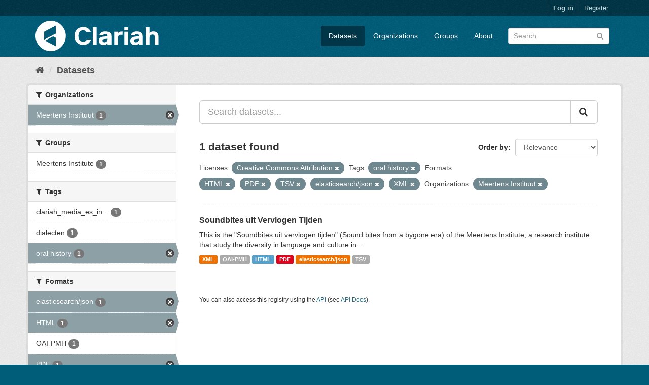

--- FILE ---
content_type: text/html; charset=utf-8
request_url: https://mediasuitedata.clariah.nl/dataset?license_id=cc-by&res_format=HTML&res_format=PDF&res_format=TSV&res_format=elasticsearch%2Fjson&organization=meertens-instituut&res_format=XML&tags=oral+history
body_size: 39208
content:
<!DOCTYPE html>
<!--[if IE 9]> <html lang="en" class="ie9"> <![endif]-->
<!--[if gt IE 8]><!--> <html lang="en"> <!--<![endif]-->
  <head>
    <link rel="stylesheet" type="text/css" href="/fanstatic/vendor/:version:2020-02-20T15:31:21.83/select2/select2.css" />
<link rel="stylesheet" type="text/css" href="/fanstatic/css/:version:2020-02-20T15:31:21.81/main.min.css" />
<link rel="stylesheet" type="text/css" href="/fanstatic/vendor/:version:2020-02-20T15:31:21.83/font-awesome/css/font-awesome.min.css" />

    <meta charset="utf-8" />
      <meta name="generator" content="ckan 2.8.2" />
      <meta name="viewport" content="width=device-width, initial-scale=1.0">
    <title>Datasets - CLARIAH Labs Dataset Registry</title>

    
    <link rel="shortcut icon" href="/base/images/ckan.ico" />
    
      
    

    
      
      
    
    
  </head>

  
  <body data-site-root="https://mediasuitedata.clariah.nl/" data-locale-root="https://mediasuitedata.clariah.nl/" >

    
    <div class="hide"><a href="#content">Skip to content</a></div>
  

  
     
<header class="account-masthead">
  <div class="container">
     
    <nav class="account not-authed">
      <ul class="list-unstyled">
        
        <li><a href="/user/login">Log in</a></li>
        
        <li><a class="sub" href="/user/register">Register</a></li>
         
      </ul>
    </nav>
     
  </div>
</header>

<header class="navbar navbar-static-top masthead">
    
  <div class="container">
    <div class="navbar-right">
      <button data-target="#main-navigation-toggle" data-toggle="collapse" class="navbar-toggle collapsed" type="button">
        <span class="fa fa-bars"></span>
      </button>
    </div>
    <hgroup class="header-image navbar-left">
       
      <a class="logo" href="/"><img src="/uploads/admin/2022-04-01-091505.287285clariah.svg" alt="CLARIAH Labs Dataset Registry" title="CLARIAH Labs Dataset Registry" /></a>
       
    </hgroup>

    <div class="collapse navbar-collapse" id="main-navigation-toggle">
      
      <nav class="section navigation">
        <ul class="nav nav-pills">
           <li class="active"><a href="/dataset">Datasets</a></li><li><a href="/organization">Organizations</a></li><li><a href="/group">Groups</a></li><li><a href="/about">About</a></li> 
        </ul>
      </nav>
       
      <form class="section site-search simple-input" action="/dataset" method="get">
        <div class="field">
          <label for="field-sitewide-search">Search Datasets</label>
          <input id="field-sitewide-search" type="text" class="form-control" name="q" placeholder="Search" />
          <button class="btn-search" type="submit"><i class="fa fa-search"></i></button>
        </div>
      </form>
      
    </div>
  </div>
</header>

  
    <div role="main">
      <div id="content" class="container">
        
          
            <div class="flash-messages">
              
                
              
            </div>
          

          
            <div class="toolbar">
              
                
                  <ol class="breadcrumb">
                    
<li class="home"><a href="/"><i class="fa fa-home"></i><span> Home</span></a></li>
                    
  <li class="active"><a href="dataset_search?action=search&amp;controller=package">Datasets</a></li>

                  </ol>
                
              
            </div>
          

          <div class="row wrapper">
            
            
            

            
              <aside class="secondary col-sm-3">
                
                
<div class="filters">
  <div>
    
      

  
  
    
      
      
        <section class="module module-narrow module-shallow">
          
            <h2 class="module-heading">
              <i class="fa fa-filter"></i>
              
              Organizations
            </h2>
          
          
            
            
              <nav>
                <ul class="list-unstyled nav nav-simple nav-facet">
                  
                    
                    
                    
                    
                      <li class="nav-item active">
                        <a href="/dataset?license_id=cc-by&amp;res_format=HTML&amp;res_format=PDF&amp;res_format=TSV&amp;res_format=elasticsearch%2Fjson&amp;res_format=XML&amp;tags=oral+history" title="">
                          <span class="item-label">Meertens Instituut</span>
                          <span class="hidden separator"> - </span>
                          <span class="item-count badge">1</span>
                        </a>
                      </li>
                  
                </ul>
              </nav>

              <p class="module-footer">
                
                  
                
              </p>
            
            
          
        </section>
      
    
  

    
      

  
  
    
      
      
        <section class="module module-narrow module-shallow">
          
            <h2 class="module-heading">
              <i class="fa fa-filter"></i>
              
              Groups
            </h2>
          
          
            
            
              <nav>
                <ul class="list-unstyled nav nav-simple nav-facet">
                  
                    
                    
                    
                    
                      <li class="nav-item">
                        <a href="/dataset?organization=meertens-instituut&amp;res_format=HTML&amp;res_format=PDF&amp;res_format=TSV&amp;res_format=elasticsearch%2Fjson&amp;license_id=cc-by&amp;res_format=XML&amp;tags=oral+history&amp;groups=meertens-institute" title="">
                          <span class="item-label">Meertens Institute</span>
                          <span class="hidden separator"> - </span>
                          <span class="item-count badge">1</span>
                        </a>
                      </li>
                  
                </ul>
              </nav>

              <p class="module-footer">
                
                  
                
              </p>
            
            
          
        </section>
      
    
  

    
      

  
  
    
      
      
        <section class="module module-narrow module-shallow">
          
            <h2 class="module-heading">
              <i class="fa fa-filter"></i>
              
              Tags
            </h2>
          
          
            
            
              <nav>
                <ul class="list-unstyled nav nav-simple nav-facet">
                  
                    
                    
                    
                    
                      <li class="nav-item">
                        <a href="/dataset?organization=meertens-instituut&amp;res_format=HTML&amp;res_format=PDF&amp;res_format=TSV&amp;res_format=elasticsearch%2Fjson&amp;license_id=cc-by&amp;res_format=XML&amp;tags=oral+history&amp;tags=clariah_media_es_indexed" title="clariah_media_es_indexed">
                          <span class="item-label">clariah_media_es_in...</span>
                          <span class="hidden separator"> - </span>
                          <span class="item-count badge">1</span>
                        </a>
                      </li>
                  
                    
                    
                    
                    
                      <li class="nav-item">
                        <a href="/dataset?organization=meertens-instituut&amp;res_format=HTML&amp;res_format=PDF&amp;res_format=TSV&amp;res_format=elasticsearch%2Fjson&amp;license_id=cc-by&amp;res_format=XML&amp;tags=oral+history&amp;tags=dialecten" title="">
                          <span class="item-label">dialecten</span>
                          <span class="hidden separator"> - </span>
                          <span class="item-count badge">1</span>
                        </a>
                      </li>
                  
                    
                    
                    
                    
                      <li class="nav-item active">
                        <a href="/dataset?license_id=cc-by&amp;res_format=HTML&amp;res_format=PDF&amp;res_format=TSV&amp;res_format=elasticsearch%2Fjson&amp;organization=meertens-instituut&amp;res_format=XML" title="">
                          <span class="item-label">oral history</span>
                          <span class="hidden separator"> - </span>
                          <span class="item-count badge">1</span>
                        </a>
                      </li>
                  
                </ul>
              </nav>

              <p class="module-footer">
                
                  
                
              </p>
            
            
          
        </section>
      
    
  

    
      

  
  
    
      
      
        <section class="module module-narrow module-shallow">
          
            <h2 class="module-heading">
              <i class="fa fa-filter"></i>
              
              Formats
            </h2>
          
          
            
            
              <nav>
                <ul class="list-unstyled nav nav-simple nav-facet">
                  
                    
                    
                    
                    
                      <li class="nav-item active">
                        <a href="/dataset?license_id=cc-by&amp;res_format=HTML&amp;res_format=PDF&amp;res_format=TSV&amp;organization=meertens-instituut&amp;res_format=XML&amp;tags=oral+history" title="">
                          <span class="item-label">elasticsearch/json</span>
                          <span class="hidden separator"> - </span>
                          <span class="item-count badge">1</span>
                        </a>
                      </li>
                  
                    
                    
                    
                    
                      <li class="nav-item active">
                        <a href="/dataset?license_id=cc-by&amp;res_format=PDF&amp;res_format=TSV&amp;res_format=elasticsearch%2Fjson&amp;organization=meertens-instituut&amp;res_format=XML&amp;tags=oral+history" title="">
                          <span class="item-label">HTML</span>
                          <span class="hidden separator"> - </span>
                          <span class="item-count badge">1</span>
                        </a>
                      </li>
                  
                    
                    
                    
                    
                      <li class="nav-item">
                        <a href="/dataset?organization=meertens-instituut&amp;res_format=HTML&amp;res_format=PDF&amp;res_format=TSV&amp;res_format=elasticsearch%2Fjson&amp;license_id=cc-by&amp;res_format=OAI-PMH&amp;res_format=XML&amp;tags=oral+history" title="">
                          <span class="item-label">OAI-PMH</span>
                          <span class="hidden separator"> - </span>
                          <span class="item-count badge">1</span>
                        </a>
                      </li>
                  
                    
                    
                    
                    
                      <li class="nav-item active">
                        <a href="/dataset?license_id=cc-by&amp;res_format=HTML&amp;res_format=TSV&amp;res_format=elasticsearch%2Fjson&amp;organization=meertens-instituut&amp;res_format=XML&amp;tags=oral+history" title="">
                          <span class="item-label">PDF</span>
                          <span class="hidden separator"> - </span>
                          <span class="item-count badge">1</span>
                        </a>
                      </li>
                  
                    
                    
                    
                    
                      <li class="nav-item active">
                        <a href="/dataset?license_id=cc-by&amp;res_format=HTML&amp;res_format=PDF&amp;res_format=elasticsearch%2Fjson&amp;organization=meertens-instituut&amp;res_format=XML&amp;tags=oral+history" title="">
                          <span class="item-label">TSV</span>
                          <span class="hidden separator"> - </span>
                          <span class="item-count badge">1</span>
                        </a>
                      </li>
                  
                    
                    
                    
                    
                      <li class="nav-item active">
                        <a href="/dataset?license_id=cc-by&amp;res_format=HTML&amp;res_format=PDF&amp;res_format=TSV&amp;res_format=elasticsearch%2Fjson&amp;organization=meertens-instituut&amp;tags=oral+history" title="">
                          <span class="item-label">XML</span>
                          <span class="hidden separator"> - </span>
                          <span class="item-count badge">1</span>
                        </a>
                      </li>
                  
                </ul>
              </nav>

              <p class="module-footer">
                
                  
                
              </p>
            
            
          
        </section>
      
    
  

    
      

  
  
    
      
      
        <section class="module module-narrow module-shallow">
          
            <h2 class="module-heading">
              <i class="fa fa-filter"></i>
              
              Licenses
            </h2>
          
          
            
            
              <nav>
                <ul class="list-unstyled nav nav-simple nav-facet">
                  
                    
                    
                    
                    
                      <li class="nav-item active">
                        <a href="/dataset?res_format=HTML&amp;res_format=PDF&amp;res_format=TSV&amp;res_format=elasticsearch%2Fjson&amp;organization=meertens-instituut&amp;res_format=XML&amp;tags=oral+history" title="Creative Commons Attribution">
                          <span class="item-label">Creative Commons At...</span>
                          <span class="hidden separator"> - </span>
                          <span class="item-count badge">1</span>
                        </a>
                      </li>
                  
                </ul>
              </nav>

              <p class="module-footer">
                
                  
                
              </p>
            
            
          
        </section>
      
    
  

    
  </div>
  <a class="close no-text hide-filters"><i class="fa fa-times-circle"></i><span class="text">close</span></a>
</div>

              </aside>
            

            
              <div class="primary col-sm-9 col-xs-12">
                
                
  <section class="module">
    <div class="module-content">
      
        
      
      
        
        
        







<form id="dataset-search-form" class="search-form" method="get" data-module="select-switch">

  
    <div class="input-group search-input-group">
      <input aria-label="Search datasets..." id="field-giant-search" type="text" class="form-control input-lg" name="q" value="" autocomplete="off" placeholder="Search datasets...">
      
      <span class="input-group-btn">
        <button class="btn btn-default btn-lg" type="submit" value="search">
          <i class="fa fa-search"></i>
        </button>
      </span>
      
    </div>
  

  
    <span>
  
  

  
  
  
  <input type="hidden" name="license_id" value="cc-by" />
  
  
  
  
  
  <input type="hidden" name="res_format" value="HTML" />
  
  
  
  
  
  <input type="hidden" name="res_format" value="PDF" />
  
  
  
  
  
  <input type="hidden" name="res_format" value="TSV" />
  
  
  
  
  
  <input type="hidden" name="res_format" value="elasticsearch/json" />
  
  
  
  
  
  <input type="hidden" name="organization" value="meertens-instituut" />
  
  
  
  
  
  <input type="hidden" name="res_format" value="XML" />
  
  
  
  
  
  <input type="hidden" name="tags" value="oral history" />
  
  
  
  </span>
  

  
    
      <div class="form-select form-group control-order-by">
        <label for="field-order-by">Order by</label>
        <select id="field-order-by" name="sort" class="form-control">
          
            
              <option value="score desc, metadata_modified desc" selected="selected">Relevance</option>
            
          
            
              <option value="title_string asc">Name Ascending</option>
            
          
            
              <option value="title_string desc">Name Descending</option>
            
          
            
              <option value="metadata_modified desc">Last Modified</option>
            
          
            
          
        </select>
        
        <button class="btn btn-default js-hide" type="submit">Go</button>
        
      </div>
    
  

  
    
      <h2>

  
  
  
  

1 dataset found</h2>
    
  

  
    
      <p class="filter-list">
        
          
          <span class="facet">Licenses:</span>
          
            <span class="filtered pill">Creative Commons Attribution
              <a href="dataset?res_format=HTML&amp;res_format=PDF&amp;res_format=TSV&amp;res_format=elasticsearch%2Fjson&amp;organization=meertens-instituut&amp;res_format=XML&amp;tags=oral+history" class="remove" title="Remove"><i class="fa fa-times"></i></a>
            </span>
          
        
          
          <span class="facet">Tags:</span>
          
            <span class="filtered pill">oral history
              <a href="dataset?license_id=cc-by&amp;res_format=HTML&amp;res_format=PDF&amp;res_format=TSV&amp;res_format=elasticsearch%2Fjson&amp;organization=meertens-instituut&amp;res_format=XML" class="remove" title="Remove"><i class="fa fa-times"></i></a>
            </span>
          
        
          
          <span class="facet">Formats:</span>
          
            <span class="filtered pill">HTML
              <a href="dataset?license_id=cc-by&amp;res_format=PDF&amp;res_format=TSV&amp;res_format=elasticsearch%2Fjson&amp;organization=meertens-instituut&amp;res_format=XML&amp;tags=oral+history" class="remove" title="Remove"><i class="fa fa-times"></i></a>
            </span>
          
            <span class="filtered pill">PDF
              <a href="dataset?license_id=cc-by&amp;res_format=HTML&amp;res_format=TSV&amp;res_format=elasticsearch%2Fjson&amp;organization=meertens-instituut&amp;res_format=XML&amp;tags=oral+history" class="remove" title="Remove"><i class="fa fa-times"></i></a>
            </span>
          
            <span class="filtered pill">TSV
              <a href="dataset?license_id=cc-by&amp;res_format=HTML&amp;res_format=PDF&amp;res_format=elasticsearch%2Fjson&amp;organization=meertens-instituut&amp;res_format=XML&amp;tags=oral+history" class="remove" title="Remove"><i class="fa fa-times"></i></a>
            </span>
          
            <span class="filtered pill">elasticsearch/json
              <a href="dataset?license_id=cc-by&amp;res_format=HTML&amp;res_format=PDF&amp;res_format=TSV&amp;organization=meertens-instituut&amp;res_format=XML&amp;tags=oral+history" class="remove" title="Remove"><i class="fa fa-times"></i></a>
            </span>
          
            <span class="filtered pill">XML
              <a href="dataset?license_id=cc-by&amp;res_format=HTML&amp;res_format=PDF&amp;res_format=TSV&amp;res_format=elasticsearch%2Fjson&amp;organization=meertens-instituut&amp;tags=oral+history" class="remove" title="Remove"><i class="fa fa-times"></i></a>
            </span>
          
        
          
          <span class="facet">Organizations:</span>
          
            <span class="filtered pill">Meertens Instituut
              <a href="dataset?license_id=cc-by&amp;res_format=HTML&amp;res_format=PDF&amp;res_format=TSV&amp;res_format=elasticsearch%2Fjson&amp;res_format=XML&amp;tags=oral+history" class="remove" title="Remove"><i class="fa fa-times"></i></a>
            </span>
          
        
      </p>
      <a class="show-filters btn btn-default">Filter Results</a>
    
  

</form>




      
      
        

  
    <ul class="dataset-list list-unstyled">
    	
	      
	        






  <li class="dataset-item">
    
      <div class="dataset-content">
        
          <h3 class="dataset-heading">
            
              
            
            
              <a href="/dataset/soundbites">Soundbites uit Vervlogen Tijden</a>
            
            
              
              
            
          </h3>
        
        
          
        
        
          
            <div>This is the "Soundbites uit vervlogen tijden" (Sound bites from a bygone era) of the Meertens Institute, a research institute that study the diversity in language and culture in...</div>
          
        
      </div>
      
        
          
            <ul class="dataset-resources list-unstyled">
              
                
                <li>
                  <a href="/dataset/soundbites" class="label label-default" data-format="xml">XML</a>
                </li>
                
                <li>
                  <a href="/dataset/soundbites" class="label label-default" data-format="oai-pmh">OAI-PMH</a>
                </li>
                
                <li>
                  <a href="/dataset/soundbites" class="label label-default" data-format="html">HTML</a>
                </li>
                
                <li>
                  <a href="/dataset/soundbites" class="label label-default" data-format="pdf">PDF</a>
                </li>
                
                <li>
                  <a href="/dataset/soundbites" class="label label-default" data-format="elasticsearch/json">elasticsearch/json</a>
                </li>
                
                <li>
                  <a href="/dataset/soundbites" class="label label-default" data-format="tsv">TSV</a>
                </li>
                
              
            </ul>
          
        
      
    
  </li>

	      
	    
    </ul>
  

      
    </div>

    
      
    
  </section>

  
  <section class="module">
    <div class="module-content">
      
      <small>
        
        
        
           You can also access this registry using the <a href="/api/3">API</a> (see <a href="http://docs.ckan.org/en/2.8/api/">API Docs</a>). 
      </small>
      
    </div>
  </section>
  

              </div>
            
          </div>
        
      </div>
    </div>
  
    <footer class="site-footer">
  <div class="container">
    
    <div class="row">
      <div class="col-md-8 footer-links">
        
          <ul class="list-unstyled">
            
              <li><a href="/about">About CLARIAH Labs Dataset Registry</a></li>
            
          </ul>
          <ul class="list-unstyled">
            
              
              <li><a href="http://docs.ckan.org/en/2.8/api/">CKAN API</a></li>
              <li><a href="http://www.ckan.org/">CKAN Association</a></li>
              <li><a href="http://www.opendefinition.org/okd/"><img src="/base/images/od_80x15_blue.png" alt="Open Data"></a></li>
            
          </ul>
        
      </div>
      <div class="col-md-4 attribution">
        
          <p><strong>Powered by</strong> <a class="hide-text ckan-footer-logo" href="http://ckan.org">CKAN</a></p>
        
        
          
<form class="form-inline form-select lang-select" action="/util/redirect" data-module="select-switch" method="POST">
  <label for="field-lang-select">Language</label>
  <select id="field-lang-select" name="url" data-module="autocomplete" data-module-dropdown-class="lang-dropdown" data-module-container-class="lang-container">
    
      <option value="/en/dataset?license_id=cc-by&amp;res_format=HTML&amp;res_format=PDF&amp;res_format=TSV&amp;res_format=elasticsearch%2Fjson&amp;organization=meertens-instituut&amp;res_format=XML&amp;tags=oral+history" selected="selected">
        English
      </option>
    
      <option value="/pt_BR/dataset?license_id=cc-by&amp;res_format=HTML&amp;res_format=PDF&amp;res_format=TSV&amp;res_format=elasticsearch%2Fjson&amp;organization=meertens-instituut&amp;res_format=XML&amp;tags=oral+history" >
        português (Brasil)
      </option>
    
      <option value="/ja/dataset?license_id=cc-by&amp;res_format=HTML&amp;res_format=PDF&amp;res_format=TSV&amp;res_format=elasticsearch%2Fjson&amp;organization=meertens-instituut&amp;res_format=XML&amp;tags=oral+history" >
        日本語
      </option>
    
      <option value="/it/dataset?license_id=cc-by&amp;res_format=HTML&amp;res_format=PDF&amp;res_format=TSV&amp;res_format=elasticsearch%2Fjson&amp;organization=meertens-instituut&amp;res_format=XML&amp;tags=oral+history" >
        italiano
      </option>
    
      <option value="/cs_CZ/dataset?license_id=cc-by&amp;res_format=HTML&amp;res_format=PDF&amp;res_format=TSV&amp;res_format=elasticsearch%2Fjson&amp;organization=meertens-instituut&amp;res_format=XML&amp;tags=oral+history" >
        čeština (Česká republika)
      </option>
    
      <option value="/ca/dataset?license_id=cc-by&amp;res_format=HTML&amp;res_format=PDF&amp;res_format=TSV&amp;res_format=elasticsearch%2Fjson&amp;organization=meertens-instituut&amp;res_format=XML&amp;tags=oral+history" >
        català
      </option>
    
      <option value="/es/dataset?license_id=cc-by&amp;res_format=HTML&amp;res_format=PDF&amp;res_format=TSV&amp;res_format=elasticsearch%2Fjson&amp;organization=meertens-instituut&amp;res_format=XML&amp;tags=oral+history" >
        español
      </option>
    
      <option value="/fr/dataset?license_id=cc-by&amp;res_format=HTML&amp;res_format=PDF&amp;res_format=TSV&amp;res_format=elasticsearch%2Fjson&amp;organization=meertens-instituut&amp;res_format=XML&amp;tags=oral+history" >
        français
      </option>
    
      <option value="/el/dataset?license_id=cc-by&amp;res_format=HTML&amp;res_format=PDF&amp;res_format=TSV&amp;res_format=elasticsearch%2Fjson&amp;organization=meertens-instituut&amp;res_format=XML&amp;tags=oral+history" >
        Ελληνικά
      </option>
    
      <option value="/sv/dataset?license_id=cc-by&amp;res_format=HTML&amp;res_format=PDF&amp;res_format=TSV&amp;res_format=elasticsearch%2Fjson&amp;organization=meertens-instituut&amp;res_format=XML&amp;tags=oral+history" >
        svenska
      </option>
    
      <option value="/sr/dataset?license_id=cc-by&amp;res_format=HTML&amp;res_format=PDF&amp;res_format=TSV&amp;res_format=elasticsearch%2Fjson&amp;organization=meertens-instituut&amp;res_format=XML&amp;tags=oral+history" >
        српски
      </option>
    
      <option value="/no/dataset?license_id=cc-by&amp;res_format=HTML&amp;res_format=PDF&amp;res_format=TSV&amp;res_format=elasticsearch%2Fjson&amp;organization=meertens-instituut&amp;res_format=XML&amp;tags=oral+history" >
        norsk bokmål (Norge)
      </option>
    
      <option value="/sk/dataset?license_id=cc-by&amp;res_format=HTML&amp;res_format=PDF&amp;res_format=TSV&amp;res_format=elasticsearch%2Fjson&amp;organization=meertens-instituut&amp;res_format=XML&amp;tags=oral+history" >
        slovenčina
      </option>
    
      <option value="/fi/dataset?license_id=cc-by&amp;res_format=HTML&amp;res_format=PDF&amp;res_format=TSV&amp;res_format=elasticsearch%2Fjson&amp;organization=meertens-instituut&amp;res_format=XML&amp;tags=oral+history" >
        suomi
      </option>
    
      <option value="/ru/dataset?license_id=cc-by&amp;res_format=HTML&amp;res_format=PDF&amp;res_format=TSV&amp;res_format=elasticsearch%2Fjson&amp;organization=meertens-instituut&amp;res_format=XML&amp;tags=oral+history" >
        русский
      </option>
    
      <option value="/de/dataset?license_id=cc-by&amp;res_format=HTML&amp;res_format=PDF&amp;res_format=TSV&amp;res_format=elasticsearch%2Fjson&amp;organization=meertens-instituut&amp;res_format=XML&amp;tags=oral+history" >
        Deutsch
      </option>
    
      <option value="/pl/dataset?license_id=cc-by&amp;res_format=HTML&amp;res_format=PDF&amp;res_format=TSV&amp;res_format=elasticsearch%2Fjson&amp;organization=meertens-instituut&amp;res_format=XML&amp;tags=oral+history" >
        polski
      </option>
    
      <option value="/nl/dataset?license_id=cc-by&amp;res_format=HTML&amp;res_format=PDF&amp;res_format=TSV&amp;res_format=elasticsearch%2Fjson&amp;organization=meertens-instituut&amp;res_format=XML&amp;tags=oral+history" >
        Nederlands
      </option>
    
      <option value="/bg/dataset?license_id=cc-by&amp;res_format=HTML&amp;res_format=PDF&amp;res_format=TSV&amp;res_format=elasticsearch%2Fjson&amp;organization=meertens-instituut&amp;res_format=XML&amp;tags=oral+history" >
        български
      </option>
    
      <option value="/ko_KR/dataset?license_id=cc-by&amp;res_format=HTML&amp;res_format=PDF&amp;res_format=TSV&amp;res_format=elasticsearch%2Fjson&amp;organization=meertens-instituut&amp;res_format=XML&amp;tags=oral+history" >
        한국어 (대한민국)
      </option>
    
      <option value="/hu/dataset?license_id=cc-by&amp;res_format=HTML&amp;res_format=PDF&amp;res_format=TSV&amp;res_format=elasticsearch%2Fjson&amp;organization=meertens-instituut&amp;res_format=XML&amp;tags=oral+history" >
        magyar
      </option>
    
      <option value="/sl/dataset?license_id=cc-by&amp;res_format=HTML&amp;res_format=PDF&amp;res_format=TSV&amp;res_format=elasticsearch%2Fjson&amp;organization=meertens-instituut&amp;res_format=XML&amp;tags=oral+history" >
        slovenščina
      </option>
    
      <option value="/lv/dataset?license_id=cc-by&amp;res_format=HTML&amp;res_format=PDF&amp;res_format=TSV&amp;res_format=elasticsearch%2Fjson&amp;organization=meertens-instituut&amp;res_format=XML&amp;tags=oral+history" >
        latviešu
      </option>
    
      <option value="/he/dataset?license_id=cc-by&amp;res_format=HTML&amp;res_format=PDF&amp;res_format=TSV&amp;res_format=elasticsearch%2Fjson&amp;organization=meertens-instituut&amp;res_format=XML&amp;tags=oral+history" >
        עברית
      </option>
    
      <option value="/pt_PT/dataset?license_id=cc-by&amp;res_format=HTML&amp;res_format=PDF&amp;res_format=TSV&amp;res_format=elasticsearch%2Fjson&amp;organization=meertens-instituut&amp;res_format=XML&amp;tags=oral+history" >
        português (Portugal)
      </option>
    
      <option value="/th/dataset?license_id=cc-by&amp;res_format=HTML&amp;res_format=PDF&amp;res_format=TSV&amp;res_format=elasticsearch%2Fjson&amp;organization=meertens-instituut&amp;res_format=XML&amp;tags=oral+history" >
        ไทย
      </option>
    
      <option value="/tr/dataset?license_id=cc-by&amp;res_format=HTML&amp;res_format=PDF&amp;res_format=TSV&amp;res_format=elasticsearch%2Fjson&amp;organization=meertens-instituut&amp;res_format=XML&amp;tags=oral+history" >
        Türkçe
      </option>
    
      <option value="/zh_TW/dataset?license_id=cc-by&amp;res_format=HTML&amp;res_format=PDF&amp;res_format=TSV&amp;res_format=elasticsearch%2Fjson&amp;organization=meertens-instituut&amp;res_format=XML&amp;tags=oral+history" >
        中文 (繁體, 台灣)
      </option>
    
      <option value="/sq/dataset?license_id=cc-by&amp;res_format=HTML&amp;res_format=PDF&amp;res_format=TSV&amp;res_format=elasticsearch%2Fjson&amp;organization=meertens-instituut&amp;res_format=XML&amp;tags=oral+history" >
        shqip
      </option>
    
      <option value="/da_DK/dataset?license_id=cc-by&amp;res_format=HTML&amp;res_format=PDF&amp;res_format=TSV&amp;res_format=elasticsearch%2Fjson&amp;organization=meertens-instituut&amp;res_format=XML&amp;tags=oral+history" >
        dansk (Danmark)
      </option>
    
      <option value="/ro/dataset?license_id=cc-by&amp;res_format=HTML&amp;res_format=PDF&amp;res_format=TSV&amp;res_format=elasticsearch%2Fjson&amp;organization=meertens-instituut&amp;res_format=XML&amp;tags=oral+history" >
        română
      </option>
    
      <option value="/km/dataset?license_id=cc-by&amp;res_format=HTML&amp;res_format=PDF&amp;res_format=TSV&amp;res_format=elasticsearch%2Fjson&amp;organization=meertens-instituut&amp;res_format=XML&amp;tags=oral+history" >
        ខ្មែរ
      </option>
    
      <option value="/id/dataset?license_id=cc-by&amp;res_format=HTML&amp;res_format=PDF&amp;res_format=TSV&amp;res_format=elasticsearch%2Fjson&amp;organization=meertens-instituut&amp;res_format=XML&amp;tags=oral+history" >
        Indonesia
      </option>
    
      <option value="/ne/dataset?license_id=cc-by&amp;res_format=HTML&amp;res_format=PDF&amp;res_format=TSV&amp;res_format=elasticsearch%2Fjson&amp;organization=meertens-instituut&amp;res_format=XML&amp;tags=oral+history" >
        नेपाली
      </option>
    
      <option value="/tl/dataset?license_id=cc-by&amp;res_format=HTML&amp;res_format=PDF&amp;res_format=TSV&amp;res_format=elasticsearch%2Fjson&amp;organization=meertens-instituut&amp;res_format=XML&amp;tags=oral+history" >
        Filipino (Pilipinas)
      </option>
    
      <option value="/mk/dataset?license_id=cc-by&amp;res_format=HTML&amp;res_format=PDF&amp;res_format=TSV&amp;res_format=elasticsearch%2Fjson&amp;organization=meertens-instituut&amp;res_format=XML&amp;tags=oral+history" >
        македонски
      </option>
    
      <option value="/mn_MN/dataset?license_id=cc-by&amp;res_format=HTML&amp;res_format=PDF&amp;res_format=TSV&amp;res_format=elasticsearch%2Fjson&amp;organization=meertens-instituut&amp;res_format=XML&amp;tags=oral+history" >
        монгол (Монгол)
      </option>
    
      <option value="/hr/dataset?license_id=cc-by&amp;res_format=HTML&amp;res_format=PDF&amp;res_format=TSV&amp;res_format=elasticsearch%2Fjson&amp;organization=meertens-instituut&amp;res_format=XML&amp;tags=oral+history" >
        hrvatski
      </option>
    
      <option value="/fa_IR/dataset?license_id=cc-by&amp;res_format=HTML&amp;res_format=PDF&amp;res_format=TSV&amp;res_format=elasticsearch%2Fjson&amp;organization=meertens-instituut&amp;res_format=XML&amp;tags=oral+history" >
        فارسی (ایران)
      </option>
    
      <option value="/lt/dataset?license_id=cc-by&amp;res_format=HTML&amp;res_format=PDF&amp;res_format=TSV&amp;res_format=elasticsearch%2Fjson&amp;organization=meertens-instituut&amp;res_format=XML&amp;tags=oral+history" >
        lietuvių
      </option>
    
      <option value="/sr_Latn/dataset?license_id=cc-by&amp;res_format=HTML&amp;res_format=PDF&amp;res_format=TSV&amp;res_format=elasticsearch%2Fjson&amp;organization=meertens-instituut&amp;res_format=XML&amp;tags=oral+history" >
        srpski (latinica)
      </option>
    
      <option value="/es_AR/dataset?license_id=cc-by&amp;res_format=HTML&amp;res_format=PDF&amp;res_format=TSV&amp;res_format=elasticsearch%2Fjson&amp;organization=meertens-instituut&amp;res_format=XML&amp;tags=oral+history" >
        español (Argentina)
      </option>
    
      <option value="/vi/dataset?license_id=cc-by&amp;res_format=HTML&amp;res_format=PDF&amp;res_format=TSV&amp;res_format=elasticsearch%2Fjson&amp;organization=meertens-instituut&amp;res_format=XML&amp;tags=oral+history" >
        Tiếng Việt
      </option>
    
      <option value="/gl/dataset?license_id=cc-by&amp;res_format=HTML&amp;res_format=PDF&amp;res_format=TSV&amp;res_format=elasticsearch%2Fjson&amp;organization=meertens-instituut&amp;res_format=XML&amp;tags=oral+history" >
        galego
      </option>
    
      <option value="/en_AU/dataset?license_id=cc-by&amp;res_format=HTML&amp;res_format=PDF&amp;res_format=TSV&amp;res_format=elasticsearch%2Fjson&amp;organization=meertens-instituut&amp;res_format=XML&amp;tags=oral+history" >
        English (Australia)
      </option>
    
      <option value="/zh_CN/dataset?license_id=cc-by&amp;res_format=HTML&amp;res_format=PDF&amp;res_format=TSV&amp;res_format=elasticsearch%2Fjson&amp;organization=meertens-instituut&amp;res_format=XML&amp;tags=oral+history" >
        中文 (简体, 中国)
      </option>
    
      <option value="/ar/dataset?license_id=cc-by&amp;res_format=HTML&amp;res_format=PDF&amp;res_format=TSV&amp;res_format=elasticsearch%2Fjson&amp;organization=meertens-instituut&amp;res_format=XML&amp;tags=oral+history" >
        العربية
      </option>
    
      <option value="/uk_UA/dataset?license_id=cc-by&amp;res_format=HTML&amp;res_format=PDF&amp;res_format=TSV&amp;res_format=elasticsearch%2Fjson&amp;organization=meertens-instituut&amp;res_format=XML&amp;tags=oral+history" >
        українська (Україна)
      </option>
    
      <option value="/is/dataset?license_id=cc-by&amp;res_format=HTML&amp;res_format=PDF&amp;res_format=TSV&amp;res_format=elasticsearch%2Fjson&amp;organization=meertens-instituut&amp;res_format=XML&amp;tags=oral+history" >
        íslenska
      </option>
    
      <option value="/uk/dataset?license_id=cc-by&amp;res_format=HTML&amp;res_format=PDF&amp;res_format=TSV&amp;res_format=elasticsearch%2Fjson&amp;organization=meertens-instituut&amp;res_format=XML&amp;tags=oral+history" >
        українська
      </option>
    
  </select>
  <button class="btn btn-default js-hide" type="submit">Go</button>
</form>
        
      </div>
    </div>
    
  </div>

  
    
  
</footer>
  
    
    
    
  
    

      
  <script>document.getElementsByTagName('html')[0].className += ' js';</script>
<script type="text/javascript" src="/fanstatic/vendor/:version:2020-02-20T15:31:21.83/jquery.min.js"></script>
<script type="text/javascript" src="/fanstatic/vendor/:version:2020-02-20T15:31:21.83/:bundle:bootstrap/js/bootstrap.min.js;jed.min.js;moment-with-locales.js;select2/select2.min.js"></script>
<script type="text/javascript" src="/fanstatic/base/:version:2020-02-20T15:31:21.82/:bundle:plugins/jquery.inherit.min.js;plugins/jquery.proxy-all.min.js;plugins/jquery.url-helpers.min.js;plugins/jquery.date-helpers.min.js;plugins/jquery.slug.min.js;plugins/jquery.slug-preview.min.js;plugins/jquery.truncator.min.js;plugins/jquery.masonry.min.js;plugins/jquery.form-warning.min.js;plugins/jquery.images-loaded.min.js;sandbox.min.js;module.min.js;pubsub.min.js;client.min.js;notify.min.js;i18n.min.js;main.min.js;modules/select-switch.min.js;modules/slug-preview.min.js;modules/basic-form.min.js;modules/confirm-action.min.js;modules/api-info.min.js;modules/autocomplete.min.js;modules/custom-fields.min.js;modules/data-viewer.min.js;modules/table-selectable-rows.min.js;modules/resource-form.min.js;modules/resource-upload-field.min.js;modules/resource-reorder.min.js;modules/resource-view-reorder.min.js;modules/follow.min.js;modules/activity-stream.min.js;modules/dashboard.min.js;modules/resource-view-embed.min.js;view-filters.min.js;modules/resource-view-filters-form.min.js;modules/resource-view-filters.min.js;modules/table-toggle-more.min.js;modules/dataset-visibility.min.js;modules/media-grid.min.js;modules/image-upload.min.js;modules/followers-counter.min.js"></script></body>
</html>

--- FILE ---
content_type: image/svg+xml
request_url: https://mediasuitedata.clariah.nl/uploads/admin/2022-04-01-091505.287285clariah.svg
body_size: 3158
content:
<svg viewBox="0 0 146 36" xmlns="http://www.w3.org/2000/svg" width="292" height="72"><path d="M18 0C14.4399 0 10.9598 1.05568 7.99974 3.03355C5.03966 5.01141 2.73255 7.82263 1.37018 11.1117C0.00780024 14.4008 -0.348661 18.02 0.345873 21.5116C1.04041 25.0033 2.75474 28.2106 5.27208 30.7279C7.78943 33.2453 10.9967 34.9596 14.4884 35.6541C17.98 36.3487 21.5992 35.9922 24.8883 34.6298C28.1774 33.2674 30.9886 30.9603 32.9665 28.0003C34.9443 25.0402 36 21.5601 36 18C36 13.2261 34.1036 8.64773 30.7279 5.27208C27.3523 1.89642 22.7739 0 18 0ZM24.1314 30.2457L11.2971 23.5543L20.9543 18.5257L24.1314 20.1771V30.2457ZM24.1314 15.1543L10.2457 22.3543V12.9543L24.1314 5.73143V15.1543Z" fill="#FFFFFF"></path><path d="M65.7771 22.2914C64.7886 26.0286 61.4629 28.7086 56.5943 28.7086C50.1829 28.7086 46.2457 24.1886 46.2457 18.0686C46.2457 11.9486 50.1829 7.42859 56.5943 7.42859C61.4629 7.42859 64.4686 9.96002 65.6343 13.4H60.4457C59.8743 12.1486 58.7314 11.2743 56.5943 11.2743C52.6572 11.2743 50.88 14.4229 50.88 18.0686C50.88 21.7143 52.6286 24.8572 56.5943 24.8572C59.0457 24.8572 60.24 23.6629 60.6743 22.2914H65.7771Z" fill="#FFFFFF"></path><path d="M68.1714 7.86292H72.6V28.2686H68.1714V7.86292Z" fill="#FFFFFF"></path><path d="M75.8971 17.3372C76.4171 14.3372 79.0457 12.6743 82.9771 12.6743C86.9086 12.6743 90.0628 14.1315 90.0628 18.2115V28.2686H85.6343V26.6686C84.76 27.8115 83.3486 28.7086 80.7029 28.7086C77.6457 28.7086 75.1657 26.96 75.1657 23.6057C75.1657 20.6915 77.4971 19.1143 80.9943 18.7943L85.6343 18.36V18.2115C85.6343 16.7543 85.1086 15.88 82.9771 15.88C81.2629 15.88 80.5886 16.4915 80.44 17.3372H75.8971ZM85.6114 21.7086V21.2743L81.4686 21.7086C80.0971 21.8572 79.5714 22.5886 79.5714 23.6057C79.5714 24.7486 80.3314 25.5029 81.7029 25.5029C83.96 25.5029 85.6343 24.1886 85.6343 21.7086H85.6114Z" fill="#FFFFFF"></path><path d="M101.257 16.6114C99.2171 16.6114 97.9028 17.4857 97.9028 20.1085V28.2685H93.4742V13.1028H97.9028V14.8514C98.6342 13.5428 99.8 12.8114 102.28 12.8114H103.297V16.6057L101.257 16.6114Z" fill="#FFFFFF"></path><path d="M105.457 7.86292H109.886V11.3886H105.457V7.86292ZM105.457 13.1086H109.886V28.2686H105.457V13.1086Z" fill="#FFFFFF"></path><path d="M113.183 17.3372C113.709 14.3372 116.331 12.6743 120.263 12.6743C124.194 12.6743 127.349 14.1315 127.349 18.2115V28.2686H122.92V26.6686C122.046 27.8115 120.634 28.7086 117.989 28.7086C114.931 28.7086 112.451 26.96 112.451 23.6057C112.451 20.6915 114.783 19.1143 118.28 18.7943L122.92 18.36V18.2115C122.92 16.7543 122.394 15.88 120.263 15.88C118.549 15.88 117.874 16.4915 117.731 17.3372H113.183ZM122.897 21.7086V21.2743L118.754 21.7086C117.383 21.8572 116.863 22.5886 116.863 23.6057C116.863 24.7486 117.617 25.5029 118.989 25.5029C121.229 25.5029 122.92 24.1886 122.92 21.7086H122.897Z" fill="#FFFFFF"></path><path d="M135.189 14.7143C135.738 14.0406 136.438 13.505 137.232 13.1508C138.026 12.7965 138.892 12.6333 139.76 12.6743C143.606 12.6743 145.994 15.0058 145.994 19.0858V28.2686H141.566V19.3886C141.566 17.4972 140.72 16.3315 138.737 16.3315C136.611 16.3315 135.177 17.7886 135.177 20.2629V28.2629H130.76V7.86292H135.189V14.7143Z" fill="#FFFFFF"></path></svg>